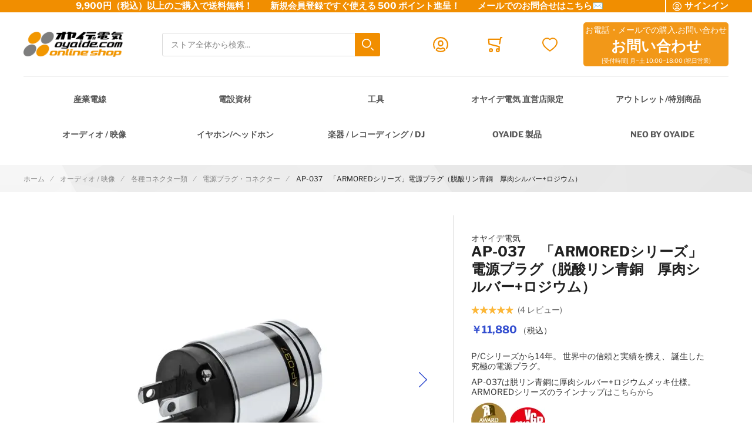

--- FILE ---
content_type: image/svg+xml
request_url: https://shop.oyaide.com/static/version1768543802/frontend/Creativestyle/theme-oyaide/ja_JP/images/icons/reviews/star.svg
body_size: -126
content:
<svg xmlns="http://www.w3.org/2000/svg" viewBox="0 0 42 40" height="15"><path class="star-left" d="M21 0l5.3 15.7H42l-12.9 9L34 40l-13-9.4L8 40l4.9-15.3-12.9-9h15.7L21 0z" fill="none"/><path class="star-right" d="M21 0l5.3 15.7H42l-12.9 9L34 40l-13-9.4z" fill="none"/></svg>